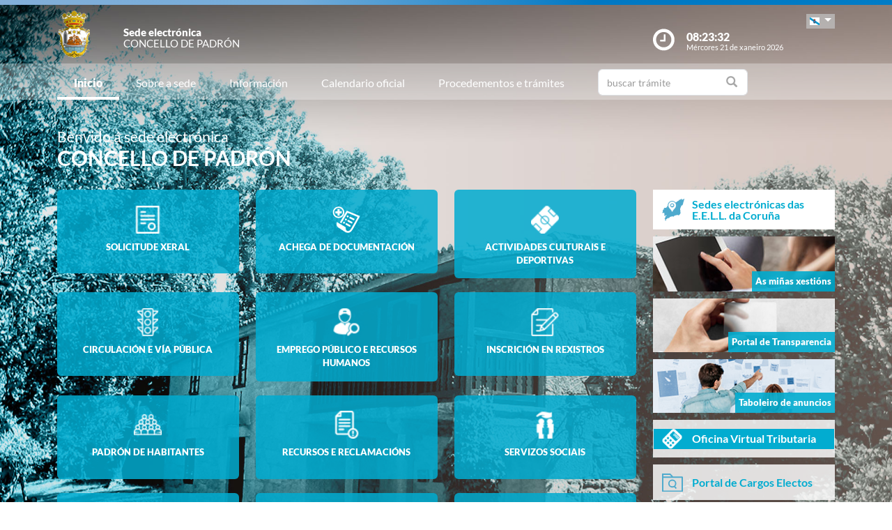

--- FILE ---
content_type: text/html;charset=UTF-8
request_url: https://sede.padron.gal/sxc/gl/index.html
body_size: 28631
content:






























	














	
	


<!DOCTYPE html PUBLIC "-//W3C//DTD XHTML 1.0 Transitional//EN" "http://www.w3.org/TR/xhtml1/DTD/xhtml1-transitional.dtd">
<html xmlns="http://www.w3.org/1999/xhtml" xml:lang="gl">
<head>
	<meta charset="utf-8">
	<meta http-equiv="X-UA-Compatible" content="IE=11">
	<meta name="viewport" content="width=device-width, initial-scale=1, shrink-to-fit=no">
	<meta http-equiv="CACHE-CONTROL" content="no-cache"/>
	<meta http-equiv="PRAGMA" content="no-cache"/>
	<meta http-equiv="Expires" content="0"/>
	<meta http-equiv="Content-Type" content="text/html; charset=UTF-8" />
	<meta name="description" content="" />
	<meta name="keywords" content="" />
	

	
	
	
		<meta name="google-site-verification" content="_943Zy6UJZEUm1hTJ5-2j646r7mvNpDRJHs7Bu4m_Jo" />
	
	
		
	
	
	<title> Sede electrónica  Concello de Padrón - Inicio</title>
	
	<link href="/sxc/export/system/modules/tgs.dipacoruna.subsede/resources/css/fontsGoogleapisFamilyLato.css" rel="stylesheet">
	<link href="/sxc/export/system/modules/tgs.dipacoruna.subsede/resources/css/glyphicons.css" rel="stylesheet" type="text/css">
	<link href="/sxc/export/system/modules/tgs.dipacoruna.subsede/resources/css/font-awesome.min.css" rel="stylesheet">

	<!-- Latest compiled and minified CSS -->
	<link href="/sxc/export/system/modules/tgs.dipacoruna.subsede/resources/css/bootstrap.min.css_1924498.css" rel="stylesheet">
	<link rel="shortcut icon" href="/sxc/favicon.ico" type="image/x-icon"/>
	
	<!-- Custom styles for this template -->
	<link href="/sxc/export/system/modules/tgs.dipacoruna.subsede/resources/css/subsede.css_1924561.css" rel="stylesheet" type="text/css" />
	
	<!-- librerías opcionales que activan el soporte de HTML5 para IE8 -->
	<!--[if lt IE 9]>
    <![endif]-->
	
	
		
		<link href="/sxc/export/system/modules/tgs.dipacoruna.subsede/resources/css/sede-background.css_51963782.css" rel="stylesheet" type="text/css" />
		
		
	
	<script type="text/javascript" charset="utf-8" src="/sxc/system/modules/tgs.dipacoruna.subsede/resources/js/resources.js?locale=gl"></script>	

		
			<script type="text/javascript" src="/sxc/export/system/modules/tgs.dipacoruna.subsede/resources/js/jquery.min.js_1914089625.js"></script>
		
			<script type="text/javascript" src="/sxc/export/system/modules/tgs.dipacoruna.subsede/resources/js/js.js_1914089625.js"></script>
	
	<link rel="stylesheet" type="text/css" href="/sxc/export/system/modules/tgs.dipacoruna.subsede/resources/css/avisos.ww.min.css" />
	<link rel="stylesheet" type="text/css" href="/sxc/export/system/modules/tgs.dipacoruna.subsede/resources/css/cookieconsent.min.css" />

	<!-- Matomo Code -->
    <script type="text/javascript" src="/sxc/export/system/modules/tgs.dipacoruna.subsede/resources/js/matomo_inline.js_1914089625.js"></script>
	<!-- End Matomo Code -->
	

	<!--[if gte IE 6]>
		<link href="/sxc/export/system/modules/tgs.dipacoruna.subsede/resources/css/ie.css" rel="stylesheet" type="text/css" />
	<![endif]-->
	
</head>

	<div class="wrap_gral">		
		<!-- wrap -->
		<div class="wrap">
			















<body id="cuerpo">
<div class="container-fluid">
	<div class="row">
		<div class="col-md-12 barrasup "></div>
	</div>
</div>
<div class="container">
	<div class="row header">
		<div class="col-2 col-md-1">
			<div class="logo">
				
					
					
						<img id="logoCabecera" src="/sxc/export/sites/padron/recursos/images/Padron.png" alt="Padrón" class="float-left d-block"/>
										
  				
			</div>
		</div>
		<div class="col-4 col-md-8 ">
			<h1>
				<span class="sede d-block"><span>Sede electr&oacute;nica</span></span>
				<span class="diputacion d-block">Concello de Padrón</span>
			</h1>
		</div>
		<div class="col-6 col-md-3 ">
			<div class="containerIdioma ">
				<div class="dropdown">
					<a class="btn dropdown-toggle idioma" href="#" role="button" id="dropdownMenuIdioma" data-bs-toggle="dropdown" aria-haspopup="true" aria-expanded="false">
						<img src="/sxc/export/system/modules/tgs.dipacoruna.subsede/resources/img/Galego.png">
					</a>
					<ul class="dropdown-menu" aria-labelledby="dropdownMenuIdioma">
						
									<li><a class="dropdown-item" title="Galego" lang="gl">
										<img src="/sxc/export/system/modules/tgs.dipacoruna.subsede/resources/img/Galego.png">Galego
									</a></li>
						
									<li><a class="dropdown-item" href="/sxc/es/index.html" title="Castellano" lang="es">
										<img src="/sxc/export/system/modules/tgs.dipacoruna.subsede/resources/img/Castellano.png">Castellano
									</a></li>
						 
					</ul>
				</div>
			</div>
			<div class="hora row ">
				<div class="col-2 col-md-2">
					<img src="/sxc/export/system/modules/tgs.dipacoruna.subsede/resources/img/clock.png" class="mx-auto d-block">
				</div>
				<div class="col-9 col-md-10">
					<span class="hour d-block" id="hora">08:23:27</span>
					<span class="date d-block" id="fecha">Mércores 21 de xaneiro 2026</span>
				</div>
			</div>
		</div>
	</div>
</div>   
   









	<!-- menu -->
	
	<nav class="navbar navbar-expand-md navbar-light bg-light">
		<div class="container">
			<a class="navbar-brand" href="#"></a>

			<button class="navbar-toggler" type="button" data-bs-toggle="collapse" data-bs-target="#navbarTogglerSede" aria-controls="navbarTogglerSede" aria-expanded="false" aria-label="Toggle navigation">
    			<span class="navbar-toggler-icon"></span>
  			</button>
			<div class="collapse navbar-collapse" id="navbarTogglerSede">
				<ul class="navbar-nav mr-auto ">
					
         	 			<li class="nav-item active"><a class="nav-link" target="_top" href="/sxc/gl/index.html" title="Inicio">Inicio</a></li>
					
         	 			<li class="nav-item"><a class="nav-link" target="_top" href="/sxc/gl/sobrelasede/" title="Sobre a sede">Sobre a sede</a></li>
					
         	 			<li class="nav-item"><a class="nav-link" target="_top" href="/sxc/gl/informacion/" title="Información">Información</a></li>
					
         	 			<li class="nav-item"><a class="nav-link" target="_top" href="/sxc/gl/calendario_oficial/" title="Calendario oficial">Calendario oficial</a></li>
					
         	 			<li class="nav-item"><a class="nav-link" target="_top" href="/sxc/gl/procedimientosytramites/" title="Procedementos e trámites">Procedementos e trámites</a></li>
					
         	 			<li class="nav-item">











<form method="post" class="buscForm" id="formBuscadorTramitesSup" action="/sxc/gl/procedimientosytramites/">
	<div class="row">
		<div class="col-8 col-md-12">
			<div class="inner-addon right-addon ">
				<i class="glyphicon glyphicon-search"></i>
				<input class="form-control" type="text" id="busq" name="query" placeholder="buscar trámite"/>
                <input type="hidden" name="search" value="search"/>
			</div>
		</div>
	</div>
</form></li>
					
				</ul>
			</div>
		</div>
	</nav>
		</div>
	</div>


 


	  

<section class="top40">
	<div class="container">
		<div class="row">
			<div class="col-md-7">
				<h1>
					<span class="bienvenida d-block">Benvido á sede electrónica</span>
					<span class="titulo d-block">Concello de Padrón</span>
				</h1>
			</div>
			<div class="col-md-5">
				











<!-- WARNINGS -->
        
	
	
					
			</div>
		</div>
	</div>
</section>

			



<section class="top20">
	<div class="container">
		<div class="row">
			<div class="col-md-9">
				<div class="row">
					<div class="col-md-4">
						<a href="/sxc/gl/procedimientosytramites/tramites/SolicitudGeneral_N"
						
						   title="Solicitude xeral">
							<div class="prioritario fondocajaBlue rounded bottom20">
								<img src="/sxc/export/system/modules/tgs.dipacoruna.subsede/resources/img/iconos/solicitud_general.png_734166679.png" width="40" height="40" class="mx-auto d-block top10" />
								<p class="txtProc">Solicitude xeral</p>
							</div>
						</a>                    		
					</div>
					<div class="col-md-4">
						<a href="/sxc/gl/procedimientosytramites/tramites/AportacionDocumentacion_N"
						
						   title="Solicitude xeral">
							<div class="prioritario fondocajaBlue rounded bottom20">
								<img src="/sxc/export/system/modules/tgs.dipacoruna.subsede/resources/img/iconos/aportacion_documentacion.png_734166679.png" width="40" height="40" class="mx-auto d-block top10" />
								<p class="txtProc">Achega de Documentaci&oacute;n</p>
							</div>
						</a>                    		
					</div>					
								
					
					<div class="col-md-4">
						<a href="/sxc/gl/procedimientosytramites/index.html#actividades_culturales_deportivas"
							title="Actividades culturais e deportivas">
							<div class="fondocajaBlue rounded bottom20">
								<img src="/sxc/export/system/modules/tgs.dipacoruna.subsede/resources/img/iconos/actividades_culturales_deportivas.png_734166679.png" width="40" height="40" class="mx-auto d-block top10" />
								<p class="txtProc">Actividades culturais e deportivas</p>
							</div>
						</a>                    		
					</div>
					
								
					
					<div class="col-md-4">
						<a href="/sxc/gl/procedimientosytramites/index.html#circulacion_via_publica"
							title="Circulación e vía pública">
							<div class="fondocajaBlue rounded bottom20">
								<img src="/sxc/export/system/modules/tgs.dipacoruna.subsede/resources/img/iconos/circulacion_via_publica.png_734166679.png" width="40" height="40" class="mx-auto d-block top10" />
								<p class="txtProc">Circulación e vía pública</p>
							</div>
						</a>                    		
					</div>
					
								
					
					<div class="col-md-4">
						<a href="/sxc/gl/procedimientosytramites/index.html#empleo_publico"
							title="Emprego público e Recursos Humanos">
							<div class="fondocajaBlue rounded bottom20">
								<img src="/sxc/export/system/modules/tgs.dipacoruna.subsede/resources/img/iconos/empleo_publico.png_734166679.png" width="40" height="40" class="mx-auto d-block top10" />
								<p class="txtProc">Emprego público e Recursos Humanos</p>
							</div>
						</a>                    		
					</div>
					
								
					
					<div class="col-md-4">
						<a href="/sxc/gl/procedimientosytramites/index.html#inscripcion_en_registros"
							title="Inscrición en rexistros">
							<div class="fondocajaBlue rounded bottom20">
								<img src="/sxc/export/system/modules/tgs.dipacoruna.subsede/resources/img/iconos/inscripcion_en_registros.png_734166679.png" width="40" height="40" class="mx-auto d-block top10" />
								<p class="txtProc">Inscrición en rexistros</p>
							</div>
						</a>                    		
					</div>
					
								
					
					<div class="col-md-4">
						<a href="/sxc/gl/procedimientosytramites/index.html#padron_habitantes"
							title="Padrón de habitantes">
							<div class="fondocajaBlue rounded bottom20">
								<img src="/sxc/export/system/modules/tgs.dipacoruna.subsede/resources/img/iconos/padron_habitantes.png_734166679.png" width="40" height="40" class="mx-auto d-block top10" />
								<p class="txtProc">Padrón de habitantes</p>
							</div>
						</a>                    		
					</div>
					
								
					
					<div class="col-md-4">
						<a href="/sxc/gl/procedimientosytramites/index.html#recursos_reclamaciones"
							title="Recursos e reclamacións">
							<div class="fondocajaBlue rounded bottom20">
								<img src="/sxc/export/system/modules/tgs.dipacoruna.subsede/resources/img/iconos/recursos_reclamaciones.png_734166679.png" width="40" height="40" class="mx-auto d-block top10" />
								<p class="txtProc">Recursos e reclamacións</p>
							</div>
						</a>                    		
					</div>
					
								
					
					<div class="col-md-4">
						<a href="/sxc/gl/procedimientosytramites/index.html#servicios_sociales"
							title="Servizos sociais">
							<div class="fondocajaBlue rounded bottom20">
								<img src="/sxc/export/system/modules/tgs.dipacoruna.subsede/resources/img/iconos/servicios_sociales.png_734166679.png" width="40" height="40" class="mx-auto d-block top10" />
								<p class="txtProc">Servizos sociais</p>
							</div>
						</a>                    		
					</div>
					
								
					
					<div class="col-md-4">
						<a href="/sxc/gl/procedimientosytramites/index.html#subvenciones"
							title="Subvencións, Axudas e Premios">
							<div class="fondocajaBlue rounded bottom20">
								<img src="/sxc/export/system/modules/tgs.dipacoruna.subsede/resources/img/iconos/subvenciones.png_734166679.png" width="40" height="40" class="mx-auto d-block top10" />
								<p class="txtProc">Subvencións, Axudas e Premios</p>
							</div>
						</a>                    		
					</div>
					
								
					
					<div class="col-md-4">
						<a href="/sxc/gl/procedimientosytramites/index.html#tributarios"
							title="Tributos e Tesourería">
							<div class="fondocajaBlue rounded bottom20">
								<img src="/sxc/export/system/modules/tgs.dipacoruna.subsede/resources/img/iconos/tributarios.png_734166679.png" width="40" height="40" class="mx-auto d-block top10" />
								<p class="txtProc">Tributos e Tesourería</p>
							</div>
						</a>                    		
					</div>
					
								
					
					<div class="col-md-4">
						<a href="/sxc/gl/procedimientosytramites/index.html#urbanismo"
							title="Urbanismo">
							<div class="fondocajaBlue rounded bottom20">
								<img src="/sxc/export/system/modules/tgs.dipacoruna.subsede/resources/img/iconos/urbanismo.png_734166679.png" width="40" height="40" class="mx-auto d-block top10" />
								<p class="txtProc">Urbanismo</p>
							</div>
						</a>                    		
					</div>
					
								
					
					<div class="col-md-4">
						<a href="/sxc/gl/procedimientosytramites/index.html#varios"
							title="Outros Procedementos e Trámites">
							<div class="fondocajaBlue rounded bottom20">
								<img src="/sxc/export/system/modules/tgs.dipacoruna.subsede/resources/img/iconos/varios.png_734166679.png" width="40" height="40" class="mx-auto d-block top10" />
								<p class="txtProc">Outros Procedementos e Trámites</p>
							</div>
						</a>                    		
					</div>
					
					
				</div>
			</div>
			<div class="col-md-3 bottom40">
				











	
		
		
		
		
	
	
	
		<div class="bannerTexto bottom10">
			<a href="https://entidadeslocais.dacoruna.gal/sxc/gl" title="Sedes electrónicas das E.E.L.L. da Coruña e Oficinas de Rexistro Cl@ve">
				<div class="row">
					<div class="col-2 col-sm-2">
						
							
							
								<img class="d-block" src="/sxc/export/system/modules/tgs.dipacoruna.subsede/resources/img/icon_Subsedes.png">
							
						
					</div>
					<div class="col-10 col-sm-10 labelMenuLateral">
						Sedes electrónicas das E.E.L.L. da Coruña
					</div>
				</div>
			</a>
		</div>
				<!-- columna derecha  todos -->
		<div class="bannerImg bottom10">
			<a href="https://sede.padron.gal/tramitador/ciudadano?idLogica=inicio&entrada=ciudadano&idEntidad=padron&fkIdioma=GL" title="As miñas xestións - Notificacións">
				<img src="/sxc/export/system/modules/tgs.dipacoruna.subsede/resources/img/bg_bannerMisGestiones.png">
				<p>As miñas xestións</p>
			</a>
		</div>
		
		<div class="bannerImg bottom10">
			<a href="/sxc/gl/portal_transparencia/" title="Portal de Transparencia">
				
					
					
						<img src="/sxc/export/system/modules/tgs.dipacoruna.subsede/resources/img/bg_bannerTransparenciaSubsede.png">
					
				
				<p>Portal de Transparencia</p>
			</a>
		</div>
		
		<div class="bannerImg bottom10">
			<a href="/sxc/gl/informacion/" title="Taboleiro de anuncios">
				<img src="/sxc/export/system/modules/tgs.dipacoruna.subsede/resources/img/bg_bannerTablonAnuncios.jpg">
				<p>Taboleiro de anuncios</p>
			</a>
		</div>
		
				
					<div class="fondocaja bottom10 ">
						<a href="/sxc/gl/sobrelasede/oficina_virtual/" title="Acceso a Oficina Virtual Tributaria">
							<div class="row negativo">
								<div class="col-2 col-sm-2">
									<img class="d-block" src="/sxc/export/system/modules/tgs.dipacoruna.subsede/resources/img/iconos/tributarios.png" width="29">
								</div>
								<div class="col-10 col-sm-10 labelMenuLateral negativo">Oficina Virtual Tributaria</div>
							</div>
						</a>
					</div>
				
		

		
			<div class="fondocaja bottom10" >
				<a href="https://sede.padron.gal/tramitador/ciudadano?idLogica=inicioCargosElectos&entrada=ciudadano&idEntidad=padron&fkIdioma=GL" title="Acceso á documentación de Órganos Colexiados">
					<div class="row">
						<div class="col-2 col-sm-2">
							<img class="d-block" src="/sxc/export/system/modules/tgs.dipacoruna.subsede/resources/img/organoscolegiados.svg" width="30">
						</div>
						<div class="col-10 col-sm-10 labelMenuLateral">
							Portal de Cargos Electos
						</div>
					</div>
				</a>
			</div>  
		
		
		
			<div class="fondocaja bottom10" >
				<a href="https://sede.padron.gal/tramitador/ciudadano?idLogica=inicioPortalEmpresas&entrada=ciudadano&idEntidad=padron&fkIdioma=GL" title="Acceso á documentación de Empresas">
					<div class="row">
						<div class="col-2 col-sm-2">
							<img class="d-block" src="/sxc/export/system/modules/tgs.dipacoruna.subsede/resources/img/portal_empresas.png" width="40">
						</div>
						<div class="col-10 col-sm-10 labelMenuLateral">
							Portal de Empresas
						</div>
					</div>
				</a>
			</div>
		
		
		
		
		<div class="fondocaja bottom10">
			<!--<a href="https://sede.dacoruna.gal/sxc/gl/sobrelasede/impresos_generales/">-->
			<a href="/sxc/gl/sobrelasede/impresos_generales/" title="Impresos xerais">
				<div class="row">
					<div class="col-2 col-sm-2">
						
							
							
								<img class="d-block" src="/sxc/export/system/modules/tgs.dipacoruna.subsede/resources/img/icon_ImpresosGeneralesSubsede.png">
							
						
					</div>
					<div class="col-10 col-sm-10 labelMenuLateral">
						Impresos xerais
					</div>
				</div>
			</a>
		</div>
		
		<div class="fondocaja top10 bottom20">
			<h4 class="titulo">Outros Servizos</h4>
			<ul class="listado">
				
					
					
					
					<li ><a href="/sxc/gl/cita/index.html" title="Solicitude de Cita Previa" ><b>Solicitude de Cita Previa</b></a></li>
				
					
					
					
					<li ><a href="https://contrataciondelestado.es/wps/poc?uri=deeplink%3AperfilContratante&idBp=cBX9IUUu1uYQK2TEfXGy%2BA%3D%3D" title="Perfil do contratante" target="_blank">Perfil do contratante</a></li>
				
					
					
					
					<li ><a href="https://entidadeslocais.dacoruna.gal/sxc/recursos/enlaces/EnlacesInteres/Portal_Face" title="Entrada de Facturas Electrónicas" target="_blank">Entrada de Facturas Electrónicas</a></li>
				
					
					
					
					<li ><a href="https://entidadeslocais.dacoruna.gal/sxc/recursos/enlaces/EnlacesInteres/Portal_Notifica" title="Sistema de Notificación Electrónica" target="_blank">Sistema de Notificación Electrónica</a></li>
				
					
					
					
					<li ><a href="/sxc/gl/procedimientosytramites/tramites/Reclamacionesquejasysugerencias_N" title="Caixa de suxestións, queixas ou reclamacións" >Caixa de suxestións, queixas ou reclamacións</a></li>
				
					
					
					
					<li ><a href="https://entidadeslocais.dacoruna.gal/sxc/recursos/enlaces/Canal-Antifraude-gl" title="Canle AntiFraude" target="_blank">Canle AntiFraude</a></li>
				
					
					
					
					<li ><a href="https://entidadeslocais.dacoruna.gal/sxc/gl/actualidad/ultimas_noticias/" title="Actualidade" target="_blank">Actualidade</a></li>
				
					
					
					
					<li ><a href="/sxc/gl/informacion/verificacion_documentos/" title="Verificación de documentos" >Verificación de documentos</a></li>
				
					
					
					
					<li ><a href="https://entidadeslocais.dacoruna.gal/sxc/recursos/enlaces/EnlacesInteres/RegistroElectronicoComun" title="Rexistro Electrónico Común" target="_blank">Rexistro Electrónico Común</a></li>
				
			</ul>
		</div>
	


			</div>	
		</div>
	</div>
</section>



        	       	









 



	  











<footer class="site-footer invert minimal">
	<div class="footer-area-wrap">
		<div class="container">
			<div class="row">
				<div class="col-md-4">
					
						
						
						
				
						
						
							<img id="logoPieEntidad" src="/sxc/export/sites/padron/recursos/images/Padron.png" alt="Padrón"/>
											
				
						
						
						
							<h5 class="top20">Concello de Padrón</h5>
						
						
							<span class="d-block txtfooter">Longa, 27 </span>
						
						
							<span class="d-block txtfooter">15900 Padrón - A Coruña</span>
						
						
							<span class="d-block txtfooter">Tlf: 981 810 451</span>
						
						
							
							
								
								
									<span class="d-block txtfooter">
										Informaci&oacute;n: <a href="mailto:correo@padron.gal" title="">correo@padron.gal</a>
									</span>
									<span class="d-block txtfooter">
										<a href="/sxc/gl/contacto" title="Ir a Contacto ">
										Ir a Contacto 
										</a>
									</span>
								
							
						
					
				</div>
				<div class="col-md-4">
					<h5>ACCESOS DIRECTOS</h5>
					<ul class="footer-enlaces">
						
							
							
								<li>
									<a href="/sxc/gl/cita/" target="_blank" class="colorBlanco"><b>
										
										Solicitude de Cita Previa</b>
									</a>
								</li>					
							
											
						<li>
							<a href="https://entidadeslocais.dacoruna.gal/sxc/gl">
								Sedes electrónicas das E.E.L.L. da Coruña e Oficinas de Rexistro Cl@ve
							</a>
						</li>
						<li>
							
							<a href="https://sede.padron.gal/tramitador/ciudadano?idLogica=inicio&entrada=ciudadano&idEntidad=padron&fkIdioma=GL" target="_blank">
								As miñas xestións - Notificacións
							</a>
						</li>
						<li>
							<a href="/sxc/gl/portal_transparencia/" target="_blank">
								
								Portal de Transparencia
							</a>
						</li>
						<li>
							<a href="/sxc/gl/sobrelasede/impresos_generales/">
								Impresos xerais
							</a>
						</li>
						<li>
							<a href="/sxc/gl/calendario_oficial">
								
								Calendario Oficial
							</a>
						</li>
						<li>
							
							<a href="http://www.contratosdegalicia.es/consultaOrganismo.jsp?lang=gl&ID=800&N=178&OR=178" target="_blank">
								
								Perfil do Contratante
							</a>
						</li>
						<li>
							<a href="/sxc/gl/informacion/tablon/">
								
								Taboleiro de Anuncios
							</a>
						</li>
				
					
					
						<li>
							<a href="/sxc/gl/procedimientosytramites/tramites/Reclamacionesquejasysugerencias_N">
								
								Buzón de Suxerencias, Queixas ou Reclamacións
							</a>
						</li>					
					
				
						<li>
							<a href="/sxc/gl/informacion/verificacion_documentos/">
								
								Verificación de Documentos
							</a>
						</li>
					</ul>
				</div>
				<div class="col-md-4">
					









<ul class="footer-enlaces">		
 
 	<h5>Enlaces de interese</h5>		
	
    	
        
			
            	
                
                
				
            		<li><a href="http://www.padron.gal" title="Abre nova ventá coa páxina web do Concello de Padron" target="_blank">Concello de Padron</a></li>
						
			
		
	
 
 
	        	
			
            	
                
                
				
            		<li><a href="https://www.dacoruna.gal/" title="Abre nova ventá coa páxina web da Deputación da Coruña" target="_blank">Deputación da Coruña</a></li>
						
			
            	
                
                
				
            		<li><a href="https://www.xunta.gal" title="Abre nova ventá coa páxina web da Xunta de Galicia" target="_blank">Xunta de Galicia</a></li>
						
			
            	
                
                
				
            		<li><a href="https://administracion.gob.es/" title="Abre nova ventá coa páxina web de Punto Acceso Xeral" target="_blank">Punto Acceso Xeral</a></li>
						
			
            	
                
                
				
            		<li><a href="https://bop.dacoruna.gal/" title="Abre nova ventá coa páxina web do BOP A Coruña" target="_blank">BOP</a></li>
						
			
            	
                
                
				
            		<li><a href="https://www.xunta.gal/diario-oficial-galicia/" title="Abre nova ventá coa páxina web do Diario Oficial de Galicia" target="_blank">DOG</a></li>
						
			
            	
                
                
				
            		<li><a href="https://boe.es/" title="Abre nova ventá coa páxina web do Boletín Oficial do Estado" target="_blank">BOE</a></li>
						
			
            	
                
                
				
            		<li><a href="https://www.dnie.es/" title="Abre nova ventá coa páxina web do DNIe" target="_blank">eDNI</a></li>
						
			
            	
                
                
				
            		<li><a href="https://valide.redsara.es" title="Abre nova ventá coa páxina web de Validacións" target="_blank">Validacións</a></li>
						
			
            	
                
                
				
            		<li><a href="https://www.fnmt.es/" title="FNMT" target="_blank">FNMT</a></li>
						
			
            	
                
                
				
            		<li><a href="https://www1.sedecatastro.gob.es/" title="Oficina Virtual do Catastro" >Oficina Virtual do Catastro</a></li>
						
			
									
										<li>
											<a href="https://sede.dacoruna.gal">
												Sede Electrónica Deputación Provincial da Coruña
											</a>
										</li>
									
		
	
	
 
 </ul>
			

				</div>
			</div>
		</div>
	</div>
	<div class="footer-container container">
		<div class="site-info">
			<div class="footer-links">
				<ul class="inline-list footlink">				
					<li class="pieConResaltado">
						<a href="/sxc/gl/soporte" target="_top" title="Soporte técnico">
							Soporte técnico
						</a> - 
					</li>
					<li>
						<a href="/sxc/gl/accesibilidad" target="_top" title="Accesibilidade">
							Accesibilidade
						</a> - 
					</li>
					<li>
						<a href="/sxc/gl/mapaweb" target="_top" title="Mapa web">
							Mapa web
						</a> - 
					</li>
					<li>
						<a href="/sxc/gl/avisolegal" target="_top" title="Aviso legal">
							Aviso legal
						</a> - 
					</li>
						
							
							
								<li>
									<a href="/sxc/gl/sobrelasede/proteccion_datos/" target="_top" title="Privacidade">
										Privacidade
									</a> - 
								</li>
							
						

					
					
					<li>
						<a href="/sxc/gl/sobrelasede/seguridad" target="_top" title="Seguridade">
							Seguridade
						</a> - 
					</li>
					
					
					<li class="pieConResaltado">
						<a href="/sxc/gl/ayuda" target="_top" title="Axuda">
							Axuda
						</a>
					</li>
				</ul>
			</div>
			<div class="footer-container">
				<div class="footer-copyright">&copy; 2026 Plataforma de Administraci&oacute;n Electr&oacute;nica · Deputación Provincial da Coruña</div>
			</div>
		</div>
	</div>	
	<div class="footer-container container">
		<div class="row">
			<div class="col-md-4">
			
			
		
					<a href="https://sede.dacoruna.gal" title="Sede Deputación da Coruña" target="_blank">
							<img src="https://sede.dacoruna.gal/sxc/export/sites/diputacion/recursos/images/logoDiputacionNegativo.svg"  title="Sede Diputación de A Coruña" id="logoConcelloDixital" class="pieLogos">
					</a>
			</div>			
			<div class="col-md-4">
			
			
		
					<a href="https://entidadeslocais.dacoruna.gal/sxc/recursos/enlaces/Varios/concelloDixital" title="Concello Dixital" target="_blank">
							<img src="https://sede.dacoruna.gal/sxc/export/sites/diputacion/recursos/images/TEDEC24_20211220_Imagotipo-fondo-transparente-vectorial_3.svg"  title="Diputación Provincial de A Coruña" id="logoConcelloDixital" class="pieLogos">
					</a>
			</div>					
			<div class="col-md-4">			
							
								
								<a href="/sxc/gl/sobrelasede/seguridad" title="ENS">
									<img src="https://sede.dacoruna.gal/sxc/export/sites/diputacion/recursos/images/distintivo_ens_certificacion_MEDIA_165x201.png"  title="ENS" class="pieLogos">
								</a>
								
								
							
			</div>
		</div>
	</div>		
</footer>	


<!-- jQuery library -->
<script src="/sxc/export/system/modules/tgs.dipacoruna.subsede/resources/js/jquery-ui.min.js_1924499.js"></script>

<script src="/sxc/export/system/modules/tgs.dipacoruna.subsede/resources/js/datepicker_languages.js_1924498.js"></script>
<script src="/sxc/export/system/modules/tgs.dipacoruna.subsede/resources/js/calendario.js_1924498.js"></script>

<!-- Popper JS -->
<!--<script src="/sxc/system/modules/tgs.dipacoruna.subsede/resources/js/popper.min.js?001"></script>-->

<!-- Latest compiled JavaScript -->
<script src="/sxc/export/system/modules/tgs.dipacoruna.subsede/resources/js/bootstrap.bundle.min.js_1924498.js"></script>
	 
	  


--- FILE ---
content_type: text/css
request_url: https://sede.padron.gal/sxc/export/system/modules/tgs.dipacoruna.subsede/resources/css/sede-background.css_51963782.css
body_size: 42
content:







	









	
			#cuerpo{
				background: url('/sxc/recursos/images/padron.jpg') no-repeat top center fixed; 
				background-size: cover;"
			}		
	